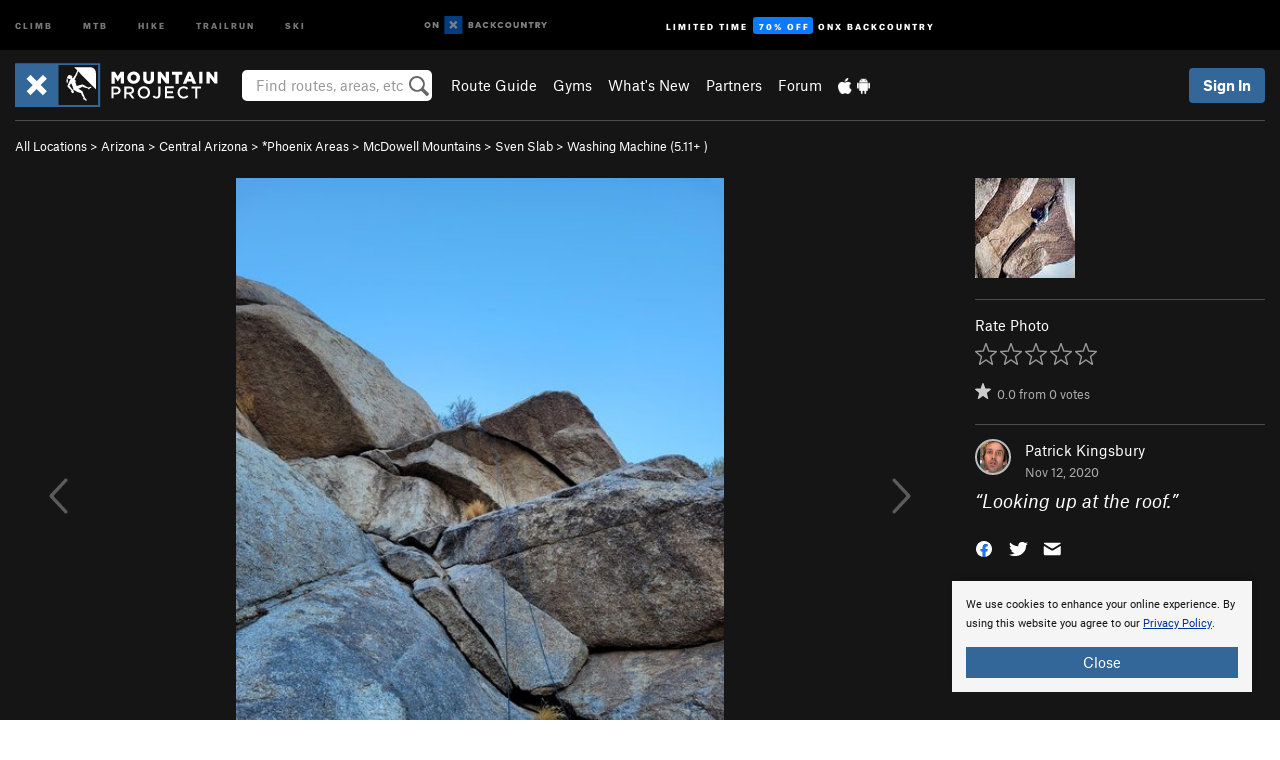

--- FILE ---
content_type: text/html; charset=utf-8
request_url: https://www.google.com/recaptcha/enterprise/anchor?ar=1&k=6LdFNV0jAAAAAJb9kqjVRGnzoAzDwSuJU1LLcyLn&co=aHR0cHM6Ly93d3cubW91bnRhaW5wcm9qZWN0LmNvbTo0NDM.&hl=en&v=PoyoqOPhxBO7pBk68S4YbpHZ&size=invisible&anchor-ms=20000&execute-ms=30000&cb=tc3kzkxpuo9m
body_size: 48685
content:
<!DOCTYPE HTML><html dir="ltr" lang="en"><head><meta http-equiv="Content-Type" content="text/html; charset=UTF-8">
<meta http-equiv="X-UA-Compatible" content="IE=edge">
<title>reCAPTCHA</title>
<style type="text/css">
/* cyrillic-ext */
@font-face {
  font-family: 'Roboto';
  font-style: normal;
  font-weight: 400;
  font-stretch: 100%;
  src: url(//fonts.gstatic.com/s/roboto/v48/KFO7CnqEu92Fr1ME7kSn66aGLdTylUAMa3GUBHMdazTgWw.woff2) format('woff2');
  unicode-range: U+0460-052F, U+1C80-1C8A, U+20B4, U+2DE0-2DFF, U+A640-A69F, U+FE2E-FE2F;
}
/* cyrillic */
@font-face {
  font-family: 'Roboto';
  font-style: normal;
  font-weight: 400;
  font-stretch: 100%;
  src: url(//fonts.gstatic.com/s/roboto/v48/KFO7CnqEu92Fr1ME7kSn66aGLdTylUAMa3iUBHMdazTgWw.woff2) format('woff2');
  unicode-range: U+0301, U+0400-045F, U+0490-0491, U+04B0-04B1, U+2116;
}
/* greek-ext */
@font-face {
  font-family: 'Roboto';
  font-style: normal;
  font-weight: 400;
  font-stretch: 100%;
  src: url(//fonts.gstatic.com/s/roboto/v48/KFO7CnqEu92Fr1ME7kSn66aGLdTylUAMa3CUBHMdazTgWw.woff2) format('woff2');
  unicode-range: U+1F00-1FFF;
}
/* greek */
@font-face {
  font-family: 'Roboto';
  font-style: normal;
  font-weight: 400;
  font-stretch: 100%;
  src: url(//fonts.gstatic.com/s/roboto/v48/KFO7CnqEu92Fr1ME7kSn66aGLdTylUAMa3-UBHMdazTgWw.woff2) format('woff2');
  unicode-range: U+0370-0377, U+037A-037F, U+0384-038A, U+038C, U+038E-03A1, U+03A3-03FF;
}
/* math */
@font-face {
  font-family: 'Roboto';
  font-style: normal;
  font-weight: 400;
  font-stretch: 100%;
  src: url(//fonts.gstatic.com/s/roboto/v48/KFO7CnqEu92Fr1ME7kSn66aGLdTylUAMawCUBHMdazTgWw.woff2) format('woff2');
  unicode-range: U+0302-0303, U+0305, U+0307-0308, U+0310, U+0312, U+0315, U+031A, U+0326-0327, U+032C, U+032F-0330, U+0332-0333, U+0338, U+033A, U+0346, U+034D, U+0391-03A1, U+03A3-03A9, U+03B1-03C9, U+03D1, U+03D5-03D6, U+03F0-03F1, U+03F4-03F5, U+2016-2017, U+2034-2038, U+203C, U+2040, U+2043, U+2047, U+2050, U+2057, U+205F, U+2070-2071, U+2074-208E, U+2090-209C, U+20D0-20DC, U+20E1, U+20E5-20EF, U+2100-2112, U+2114-2115, U+2117-2121, U+2123-214F, U+2190, U+2192, U+2194-21AE, U+21B0-21E5, U+21F1-21F2, U+21F4-2211, U+2213-2214, U+2216-22FF, U+2308-230B, U+2310, U+2319, U+231C-2321, U+2336-237A, U+237C, U+2395, U+239B-23B7, U+23D0, U+23DC-23E1, U+2474-2475, U+25AF, U+25B3, U+25B7, U+25BD, U+25C1, U+25CA, U+25CC, U+25FB, U+266D-266F, U+27C0-27FF, U+2900-2AFF, U+2B0E-2B11, U+2B30-2B4C, U+2BFE, U+3030, U+FF5B, U+FF5D, U+1D400-1D7FF, U+1EE00-1EEFF;
}
/* symbols */
@font-face {
  font-family: 'Roboto';
  font-style: normal;
  font-weight: 400;
  font-stretch: 100%;
  src: url(//fonts.gstatic.com/s/roboto/v48/KFO7CnqEu92Fr1ME7kSn66aGLdTylUAMaxKUBHMdazTgWw.woff2) format('woff2');
  unicode-range: U+0001-000C, U+000E-001F, U+007F-009F, U+20DD-20E0, U+20E2-20E4, U+2150-218F, U+2190, U+2192, U+2194-2199, U+21AF, U+21E6-21F0, U+21F3, U+2218-2219, U+2299, U+22C4-22C6, U+2300-243F, U+2440-244A, U+2460-24FF, U+25A0-27BF, U+2800-28FF, U+2921-2922, U+2981, U+29BF, U+29EB, U+2B00-2BFF, U+4DC0-4DFF, U+FFF9-FFFB, U+10140-1018E, U+10190-1019C, U+101A0, U+101D0-101FD, U+102E0-102FB, U+10E60-10E7E, U+1D2C0-1D2D3, U+1D2E0-1D37F, U+1F000-1F0FF, U+1F100-1F1AD, U+1F1E6-1F1FF, U+1F30D-1F30F, U+1F315, U+1F31C, U+1F31E, U+1F320-1F32C, U+1F336, U+1F378, U+1F37D, U+1F382, U+1F393-1F39F, U+1F3A7-1F3A8, U+1F3AC-1F3AF, U+1F3C2, U+1F3C4-1F3C6, U+1F3CA-1F3CE, U+1F3D4-1F3E0, U+1F3ED, U+1F3F1-1F3F3, U+1F3F5-1F3F7, U+1F408, U+1F415, U+1F41F, U+1F426, U+1F43F, U+1F441-1F442, U+1F444, U+1F446-1F449, U+1F44C-1F44E, U+1F453, U+1F46A, U+1F47D, U+1F4A3, U+1F4B0, U+1F4B3, U+1F4B9, U+1F4BB, U+1F4BF, U+1F4C8-1F4CB, U+1F4D6, U+1F4DA, U+1F4DF, U+1F4E3-1F4E6, U+1F4EA-1F4ED, U+1F4F7, U+1F4F9-1F4FB, U+1F4FD-1F4FE, U+1F503, U+1F507-1F50B, U+1F50D, U+1F512-1F513, U+1F53E-1F54A, U+1F54F-1F5FA, U+1F610, U+1F650-1F67F, U+1F687, U+1F68D, U+1F691, U+1F694, U+1F698, U+1F6AD, U+1F6B2, U+1F6B9-1F6BA, U+1F6BC, U+1F6C6-1F6CF, U+1F6D3-1F6D7, U+1F6E0-1F6EA, U+1F6F0-1F6F3, U+1F6F7-1F6FC, U+1F700-1F7FF, U+1F800-1F80B, U+1F810-1F847, U+1F850-1F859, U+1F860-1F887, U+1F890-1F8AD, U+1F8B0-1F8BB, U+1F8C0-1F8C1, U+1F900-1F90B, U+1F93B, U+1F946, U+1F984, U+1F996, U+1F9E9, U+1FA00-1FA6F, U+1FA70-1FA7C, U+1FA80-1FA89, U+1FA8F-1FAC6, U+1FACE-1FADC, U+1FADF-1FAE9, U+1FAF0-1FAF8, U+1FB00-1FBFF;
}
/* vietnamese */
@font-face {
  font-family: 'Roboto';
  font-style: normal;
  font-weight: 400;
  font-stretch: 100%;
  src: url(//fonts.gstatic.com/s/roboto/v48/KFO7CnqEu92Fr1ME7kSn66aGLdTylUAMa3OUBHMdazTgWw.woff2) format('woff2');
  unicode-range: U+0102-0103, U+0110-0111, U+0128-0129, U+0168-0169, U+01A0-01A1, U+01AF-01B0, U+0300-0301, U+0303-0304, U+0308-0309, U+0323, U+0329, U+1EA0-1EF9, U+20AB;
}
/* latin-ext */
@font-face {
  font-family: 'Roboto';
  font-style: normal;
  font-weight: 400;
  font-stretch: 100%;
  src: url(//fonts.gstatic.com/s/roboto/v48/KFO7CnqEu92Fr1ME7kSn66aGLdTylUAMa3KUBHMdazTgWw.woff2) format('woff2');
  unicode-range: U+0100-02BA, U+02BD-02C5, U+02C7-02CC, U+02CE-02D7, U+02DD-02FF, U+0304, U+0308, U+0329, U+1D00-1DBF, U+1E00-1E9F, U+1EF2-1EFF, U+2020, U+20A0-20AB, U+20AD-20C0, U+2113, U+2C60-2C7F, U+A720-A7FF;
}
/* latin */
@font-face {
  font-family: 'Roboto';
  font-style: normal;
  font-weight: 400;
  font-stretch: 100%;
  src: url(//fonts.gstatic.com/s/roboto/v48/KFO7CnqEu92Fr1ME7kSn66aGLdTylUAMa3yUBHMdazQ.woff2) format('woff2');
  unicode-range: U+0000-00FF, U+0131, U+0152-0153, U+02BB-02BC, U+02C6, U+02DA, U+02DC, U+0304, U+0308, U+0329, U+2000-206F, U+20AC, U+2122, U+2191, U+2193, U+2212, U+2215, U+FEFF, U+FFFD;
}
/* cyrillic-ext */
@font-face {
  font-family: 'Roboto';
  font-style: normal;
  font-weight: 500;
  font-stretch: 100%;
  src: url(//fonts.gstatic.com/s/roboto/v48/KFO7CnqEu92Fr1ME7kSn66aGLdTylUAMa3GUBHMdazTgWw.woff2) format('woff2');
  unicode-range: U+0460-052F, U+1C80-1C8A, U+20B4, U+2DE0-2DFF, U+A640-A69F, U+FE2E-FE2F;
}
/* cyrillic */
@font-face {
  font-family: 'Roboto';
  font-style: normal;
  font-weight: 500;
  font-stretch: 100%;
  src: url(//fonts.gstatic.com/s/roboto/v48/KFO7CnqEu92Fr1ME7kSn66aGLdTylUAMa3iUBHMdazTgWw.woff2) format('woff2');
  unicode-range: U+0301, U+0400-045F, U+0490-0491, U+04B0-04B1, U+2116;
}
/* greek-ext */
@font-face {
  font-family: 'Roboto';
  font-style: normal;
  font-weight: 500;
  font-stretch: 100%;
  src: url(//fonts.gstatic.com/s/roboto/v48/KFO7CnqEu92Fr1ME7kSn66aGLdTylUAMa3CUBHMdazTgWw.woff2) format('woff2');
  unicode-range: U+1F00-1FFF;
}
/* greek */
@font-face {
  font-family: 'Roboto';
  font-style: normal;
  font-weight: 500;
  font-stretch: 100%;
  src: url(//fonts.gstatic.com/s/roboto/v48/KFO7CnqEu92Fr1ME7kSn66aGLdTylUAMa3-UBHMdazTgWw.woff2) format('woff2');
  unicode-range: U+0370-0377, U+037A-037F, U+0384-038A, U+038C, U+038E-03A1, U+03A3-03FF;
}
/* math */
@font-face {
  font-family: 'Roboto';
  font-style: normal;
  font-weight: 500;
  font-stretch: 100%;
  src: url(//fonts.gstatic.com/s/roboto/v48/KFO7CnqEu92Fr1ME7kSn66aGLdTylUAMawCUBHMdazTgWw.woff2) format('woff2');
  unicode-range: U+0302-0303, U+0305, U+0307-0308, U+0310, U+0312, U+0315, U+031A, U+0326-0327, U+032C, U+032F-0330, U+0332-0333, U+0338, U+033A, U+0346, U+034D, U+0391-03A1, U+03A3-03A9, U+03B1-03C9, U+03D1, U+03D5-03D6, U+03F0-03F1, U+03F4-03F5, U+2016-2017, U+2034-2038, U+203C, U+2040, U+2043, U+2047, U+2050, U+2057, U+205F, U+2070-2071, U+2074-208E, U+2090-209C, U+20D0-20DC, U+20E1, U+20E5-20EF, U+2100-2112, U+2114-2115, U+2117-2121, U+2123-214F, U+2190, U+2192, U+2194-21AE, U+21B0-21E5, U+21F1-21F2, U+21F4-2211, U+2213-2214, U+2216-22FF, U+2308-230B, U+2310, U+2319, U+231C-2321, U+2336-237A, U+237C, U+2395, U+239B-23B7, U+23D0, U+23DC-23E1, U+2474-2475, U+25AF, U+25B3, U+25B7, U+25BD, U+25C1, U+25CA, U+25CC, U+25FB, U+266D-266F, U+27C0-27FF, U+2900-2AFF, U+2B0E-2B11, U+2B30-2B4C, U+2BFE, U+3030, U+FF5B, U+FF5D, U+1D400-1D7FF, U+1EE00-1EEFF;
}
/* symbols */
@font-face {
  font-family: 'Roboto';
  font-style: normal;
  font-weight: 500;
  font-stretch: 100%;
  src: url(//fonts.gstatic.com/s/roboto/v48/KFO7CnqEu92Fr1ME7kSn66aGLdTylUAMaxKUBHMdazTgWw.woff2) format('woff2');
  unicode-range: U+0001-000C, U+000E-001F, U+007F-009F, U+20DD-20E0, U+20E2-20E4, U+2150-218F, U+2190, U+2192, U+2194-2199, U+21AF, U+21E6-21F0, U+21F3, U+2218-2219, U+2299, U+22C4-22C6, U+2300-243F, U+2440-244A, U+2460-24FF, U+25A0-27BF, U+2800-28FF, U+2921-2922, U+2981, U+29BF, U+29EB, U+2B00-2BFF, U+4DC0-4DFF, U+FFF9-FFFB, U+10140-1018E, U+10190-1019C, U+101A0, U+101D0-101FD, U+102E0-102FB, U+10E60-10E7E, U+1D2C0-1D2D3, U+1D2E0-1D37F, U+1F000-1F0FF, U+1F100-1F1AD, U+1F1E6-1F1FF, U+1F30D-1F30F, U+1F315, U+1F31C, U+1F31E, U+1F320-1F32C, U+1F336, U+1F378, U+1F37D, U+1F382, U+1F393-1F39F, U+1F3A7-1F3A8, U+1F3AC-1F3AF, U+1F3C2, U+1F3C4-1F3C6, U+1F3CA-1F3CE, U+1F3D4-1F3E0, U+1F3ED, U+1F3F1-1F3F3, U+1F3F5-1F3F7, U+1F408, U+1F415, U+1F41F, U+1F426, U+1F43F, U+1F441-1F442, U+1F444, U+1F446-1F449, U+1F44C-1F44E, U+1F453, U+1F46A, U+1F47D, U+1F4A3, U+1F4B0, U+1F4B3, U+1F4B9, U+1F4BB, U+1F4BF, U+1F4C8-1F4CB, U+1F4D6, U+1F4DA, U+1F4DF, U+1F4E3-1F4E6, U+1F4EA-1F4ED, U+1F4F7, U+1F4F9-1F4FB, U+1F4FD-1F4FE, U+1F503, U+1F507-1F50B, U+1F50D, U+1F512-1F513, U+1F53E-1F54A, U+1F54F-1F5FA, U+1F610, U+1F650-1F67F, U+1F687, U+1F68D, U+1F691, U+1F694, U+1F698, U+1F6AD, U+1F6B2, U+1F6B9-1F6BA, U+1F6BC, U+1F6C6-1F6CF, U+1F6D3-1F6D7, U+1F6E0-1F6EA, U+1F6F0-1F6F3, U+1F6F7-1F6FC, U+1F700-1F7FF, U+1F800-1F80B, U+1F810-1F847, U+1F850-1F859, U+1F860-1F887, U+1F890-1F8AD, U+1F8B0-1F8BB, U+1F8C0-1F8C1, U+1F900-1F90B, U+1F93B, U+1F946, U+1F984, U+1F996, U+1F9E9, U+1FA00-1FA6F, U+1FA70-1FA7C, U+1FA80-1FA89, U+1FA8F-1FAC6, U+1FACE-1FADC, U+1FADF-1FAE9, U+1FAF0-1FAF8, U+1FB00-1FBFF;
}
/* vietnamese */
@font-face {
  font-family: 'Roboto';
  font-style: normal;
  font-weight: 500;
  font-stretch: 100%;
  src: url(//fonts.gstatic.com/s/roboto/v48/KFO7CnqEu92Fr1ME7kSn66aGLdTylUAMa3OUBHMdazTgWw.woff2) format('woff2');
  unicode-range: U+0102-0103, U+0110-0111, U+0128-0129, U+0168-0169, U+01A0-01A1, U+01AF-01B0, U+0300-0301, U+0303-0304, U+0308-0309, U+0323, U+0329, U+1EA0-1EF9, U+20AB;
}
/* latin-ext */
@font-face {
  font-family: 'Roboto';
  font-style: normal;
  font-weight: 500;
  font-stretch: 100%;
  src: url(//fonts.gstatic.com/s/roboto/v48/KFO7CnqEu92Fr1ME7kSn66aGLdTylUAMa3KUBHMdazTgWw.woff2) format('woff2');
  unicode-range: U+0100-02BA, U+02BD-02C5, U+02C7-02CC, U+02CE-02D7, U+02DD-02FF, U+0304, U+0308, U+0329, U+1D00-1DBF, U+1E00-1E9F, U+1EF2-1EFF, U+2020, U+20A0-20AB, U+20AD-20C0, U+2113, U+2C60-2C7F, U+A720-A7FF;
}
/* latin */
@font-face {
  font-family: 'Roboto';
  font-style: normal;
  font-weight: 500;
  font-stretch: 100%;
  src: url(//fonts.gstatic.com/s/roboto/v48/KFO7CnqEu92Fr1ME7kSn66aGLdTylUAMa3yUBHMdazQ.woff2) format('woff2');
  unicode-range: U+0000-00FF, U+0131, U+0152-0153, U+02BB-02BC, U+02C6, U+02DA, U+02DC, U+0304, U+0308, U+0329, U+2000-206F, U+20AC, U+2122, U+2191, U+2193, U+2212, U+2215, U+FEFF, U+FFFD;
}
/* cyrillic-ext */
@font-face {
  font-family: 'Roboto';
  font-style: normal;
  font-weight: 900;
  font-stretch: 100%;
  src: url(//fonts.gstatic.com/s/roboto/v48/KFO7CnqEu92Fr1ME7kSn66aGLdTylUAMa3GUBHMdazTgWw.woff2) format('woff2');
  unicode-range: U+0460-052F, U+1C80-1C8A, U+20B4, U+2DE0-2DFF, U+A640-A69F, U+FE2E-FE2F;
}
/* cyrillic */
@font-face {
  font-family: 'Roboto';
  font-style: normal;
  font-weight: 900;
  font-stretch: 100%;
  src: url(//fonts.gstatic.com/s/roboto/v48/KFO7CnqEu92Fr1ME7kSn66aGLdTylUAMa3iUBHMdazTgWw.woff2) format('woff2');
  unicode-range: U+0301, U+0400-045F, U+0490-0491, U+04B0-04B1, U+2116;
}
/* greek-ext */
@font-face {
  font-family: 'Roboto';
  font-style: normal;
  font-weight: 900;
  font-stretch: 100%;
  src: url(//fonts.gstatic.com/s/roboto/v48/KFO7CnqEu92Fr1ME7kSn66aGLdTylUAMa3CUBHMdazTgWw.woff2) format('woff2');
  unicode-range: U+1F00-1FFF;
}
/* greek */
@font-face {
  font-family: 'Roboto';
  font-style: normal;
  font-weight: 900;
  font-stretch: 100%;
  src: url(//fonts.gstatic.com/s/roboto/v48/KFO7CnqEu92Fr1ME7kSn66aGLdTylUAMa3-UBHMdazTgWw.woff2) format('woff2');
  unicode-range: U+0370-0377, U+037A-037F, U+0384-038A, U+038C, U+038E-03A1, U+03A3-03FF;
}
/* math */
@font-face {
  font-family: 'Roboto';
  font-style: normal;
  font-weight: 900;
  font-stretch: 100%;
  src: url(//fonts.gstatic.com/s/roboto/v48/KFO7CnqEu92Fr1ME7kSn66aGLdTylUAMawCUBHMdazTgWw.woff2) format('woff2');
  unicode-range: U+0302-0303, U+0305, U+0307-0308, U+0310, U+0312, U+0315, U+031A, U+0326-0327, U+032C, U+032F-0330, U+0332-0333, U+0338, U+033A, U+0346, U+034D, U+0391-03A1, U+03A3-03A9, U+03B1-03C9, U+03D1, U+03D5-03D6, U+03F0-03F1, U+03F4-03F5, U+2016-2017, U+2034-2038, U+203C, U+2040, U+2043, U+2047, U+2050, U+2057, U+205F, U+2070-2071, U+2074-208E, U+2090-209C, U+20D0-20DC, U+20E1, U+20E5-20EF, U+2100-2112, U+2114-2115, U+2117-2121, U+2123-214F, U+2190, U+2192, U+2194-21AE, U+21B0-21E5, U+21F1-21F2, U+21F4-2211, U+2213-2214, U+2216-22FF, U+2308-230B, U+2310, U+2319, U+231C-2321, U+2336-237A, U+237C, U+2395, U+239B-23B7, U+23D0, U+23DC-23E1, U+2474-2475, U+25AF, U+25B3, U+25B7, U+25BD, U+25C1, U+25CA, U+25CC, U+25FB, U+266D-266F, U+27C0-27FF, U+2900-2AFF, U+2B0E-2B11, U+2B30-2B4C, U+2BFE, U+3030, U+FF5B, U+FF5D, U+1D400-1D7FF, U+1EE00-1EEFF;
}
/* symbols */
@font-face {
  font-family: 'Roboto';
  font-style: normal;
  font-weight: 900;
  font-stretch: 100%;
  src: url(//fonts.gstatic.com/s/roboto/v48/KFO7CnqEu92Fr1ME7kSn66aGLdTylUAMaxKUBHMdazTgWw.woff2) format('woff2');
  unicode-range: U+0001-000C, U+000E-001F, U+007F-009F, U+20DD-20E0, U+20E2-20E4, U+2150-218F, U+2190, U+2192, U+2194-2199, U+21AF, U+21E6-21F0, U+21F3, U+2218-2219, U+2299, U+22C4-22C6, U+2300-243F, U+2440-244A, U+2460-24FF, U+25A0-27BF, U+2800-28FF, U+2921-2922, U+2981, U+29BF, U+29EB, U+2B00-2BFF, U+4DC0-4DFF, U+FFF9-FFFB, U+10140-1018E, U+10190-1019C, U+101A0, U+101D0-101FD, U+102E0-102FB, U+10E60-10E7E, U+1D2C0-1D2D3, U+1D2E0-1D37F, U+1F000-1F0FF, U+1F100-1F1AD, U+1F1E6-1F1FF, U+1F30D-1F30F, U+1F315, U+1F31C, U+1F31E, U+1F320-1F32C, U+1F336, U+1F378, U+1F37D, U+1F382, U+1F393-1F39F, U+1F3A7-1F3A8, U+1F3AC-1F3AF, U+1F3C2, U+1F3C4-1F3C6, U+1F3CA-1F3CE, U+1F3D4-1F3E0, U+1F3ED, U+1F3F1-1F3F3, U+1F3F5-1F3F7, U+1F408, U+1F415, U+1F41F, U+1F426, U+1F43F, U+1F441-1F442, U+1F444, U+1F446-1F449, U+1F44C-1F44E, U+1F453, U+1F46A, U+1F47D, U+1F4A3, U+1F4B0, U+1F4B3, U+1F4B9, U+1F4BB, U+1F4BF, U+1F4C8-1F4CB, U+1F4D6, U+1F4DA, U+1F4DF, U+1F4E3-1F4E6, U+1F4EA-1F4ED, U+1F4F7, U+1F4F9-1F4FB, U+1F4FD-1F4FE, U+1F503, U+1F507-1F50B, U+1F50D, U+1F512-1F513, U+1F53E-1F54A, U+1F54F-1F5FA, U+1F610, U+1F650-1F67F, U+1F687, U+1F68D, U+1F691, U+1F694, U+1F698, U+1F6AD, U+1F6B2, U+1F6B9-1F6BA, U+1F6BC, U+1F6C6-1F6CF, U+1F6D3-1F6D7, U+1F6E0-1F6EA, U+1F6F0-1F6F3, U+1F6F7-1F6FC, U+1F700-1F7FF, U+1F800-1F80B, U+1F810-1F847, U+1F850-1F859, U+1F860-1F887, U+1F890-1F8AD, U+1F8B0-1F8BB, U+1F8C0-1F8C1, U+1F900-1F90B, U+1F93B, U+1F946, U+1F984, U+1F996, U+1F9E9, U+1FA00-1FA6F, U+1FA70-1FA7C, U+1FA80-1FA89, U+1FA8F-1FAC6, U+1FACE-1FADC, U+1FADF-1FAE9, U+1FAF0-1FAF8, U+1FB00-1FBFF;
}
/* vietnamese */
@font-face {
  font-family: 'Roboto';
  font-style: normal;
  font-weight: 900;
  font-stretch: 100%;
  src: url(//fonts.gstatic.com/s/roboto/v48/KFO7CnqEu92Fr1ME7kSn66aGLdTylUAMa3OUBHMdazTgWw.woff2) format('woff2');
  unicode-range: U+0102-0103, U+0110-0111, U+0128-0129, U+0168-0169, U+01A0-01A1, U+01AF-01B0, U+0300-0301, U+0303-0304, U+0308-0309, U+0323, U+0329, U+1EA0-1EF9, U+20AB;
}
/* latin-ext */
@font-face {
  font-family: 'Roboto';
  font-style: normal;
  font-weight: 900;
  font-stretch: 100%;
  src: url(//fonts.gstatic.com/s/roboto/v48/KFO7CnqEu92Fr1ME7kSn66aGLdTylUAMa3KUBHMdazTgWw.woff2) format('woff2');
  unicode-range: U+0100-02BA, U+02BD-02C5, U+02C7-02CC, U+02CE-02D7, U+02DD-02FF, U+0304, U+0308, U+0329, U+1D00-1DBF, U+1E00-1E9F, U+1EF2-1EFF, U+2020, U+20A0-20AB, U+20AD-20C0, U+2113, U+2C60-2C7F, U+A720-A7FF;
}
/* latin */
@font-face {
  font-family: 'Roboto';
  font-style: normal;
  font-weight: 900;
  font-stretch: 100%;
  src: url(//fonts.gstatic.com/s/roboto/v48/KFO7CnqEu92Fr1ME7kSn66aGLdTylUAMa3yUBHMdazQ.woff2) format('woff2');
  unicode-range: U+0000-00FF, U+0131, U+0152-0153, U+02BB-02BC, U+02C6, U+02DA, U+02DC, U+0304, U+0308, U+0329, U+2000-206F, U+20AC, U+2122, U+2191, U+2193, U+2212, U+2215, U+FEFF, U+FFFD;
}

</style>
<link rel="stylesheet" type="text/css" href="https://www.gstatic.com/recaptcha/releases/PoyoqOPhxBO7pBk68S4YbpHZ/styles__ltr.css">
<script nonce="lfyYJB3d98iF86Iz9dLwZA" type="text/javascript">window['__recaptcha_api'] = 'https://www.google.com/recaptcha/enterprise/';</script>
<script type="text/javascript" src="https://www.gstatic.com/recaptcha/releases/PoyoqOPhxBO7pBk68S4YbpHZ/recaptcha__en.js" nonce="lfyYJB3d98iF86Iz9dLwZA">
      
    </script></head>
<body><div id="rc-anchor-alert" class="rc-anchor-alert"></div>
<input type="hidden" id="recaptcha-token" value="[base64]">
<script type="text/javascript" nonce="lfyYJB3d98iF86Iz9dLwZA">
      recaptcha.anchor.Main.init("[\x22ainput\x22,[\x22bgdata\x22,\x22\x22,\[base64]/[base64]/[base64]/[base64]/[base64]/[base64]/[base64]/[base64]/[base64]/[base64]\\u003d\x22,\[base64]\\u003d\\u003d\x22,\x22w5/Dv8KRV1nCosKqw7XDszLChXrDizLCjTcOwq3Cq8Kaw7rDlzcaAm1PwpxPdsKTwrYzwqPDpz7DhjfDvV5iVDrCtsKTw6DDocOhZQTDhHLCpEHDuSDCm8KIXsKsAMOzwpZCKcKSw5BwTsKZwrY/WMOpw5JgXXRlfGjCnMOhHSLCoDnDp0zDsh3DsHR/[base64]/Dp3/DnMO4J8KnYsOWw6QvGsOpMsK6w5oGwqzCqMKmw7nDjBzDt8OoXcKqfD9DTQHDscO1DsOUw63DrMKKwpZ4w4vDqQ40IkzChSYWb0QAM30Bw74yE8OlwplTJBzCgC7DhcOdwp1ZwqxyNsKqNVHDozUsbsK+QTdGw5rCjcO0d8KaZntEw7tBIm/[base64]/CrsKew7DDsR4oTncTw65jwqzDmMKQwrEVGMOjwqTDng9JwpDCi1XDiAHDjcKrw7c/wqgpWkBowqZSMMKPwpIKYWXCoBjCjHR2w7ZBwpdrKXDDpxDDr8KpwoBoHcOgwq/[base64]/WwzCgcOmwrHDg8OSXMKpSsKOJ2gYw5NMw7QjNsOJw67DoU3CuiNxCMK8GMK4woDDr8Kmwq/Cp8OiwqbCs8KkVcOgFA4HAsKSCUHDqMOmw7kUV21NB1nDg8KAw5TDqwV1w4B1w4A0TDHCo8OLw7bCosK/wq9bBsKfwozCnEvDt8KiBgY7wqzDkFovIcOfw4M/w4YYdsKrax16RUx0wodgwrzClDA9w6bCocKpJlnDqsKLw7fDm8OawqbCkcK7wrtcw4Zvw7rDqWJnwpfDrnomw5fDisKOwqRTw7fCnzwwwrLDhFnCosKhwqYww6Urc8OOBQNOwrjDnRXDuyTDr3TDl2jCicK5Nld0wqEvw4LChAbCosKnw4kHwrl1DMOKwr/[base64]/VcOmwpDCjMKGw4PDjcOZw6rDvzLDsTvDn8Kkw6jChsKNw6/DgnXCgMKRSMKZYH/CisO8wqnCrcKaw7nCp8O7w646YcKzw64kfAgswooOwqMFVMKVworDsR3DmsKBw5fDlcO+SkNuwqs+wrrClMKDwqAyU8KUH1zCv8OlwoHCucOJwoPCiDjCgj/Cu8OGw67DscOOwpkdw7F4OcOdwrtXwpFOZ8OGwqUNTsOOwph0RMKFw7Z4w65OwpLClF/DqUnCpXPCjMK8B8OFw5ELwpfDr8OfUcOxWj8OAMKaXBFsSsOkPsKzacOzMMKDw4PDqW/Du8OVw7HCrhfDiyt0dTvCpQsaw5t7w4ABwq/CtwTDkzfDtsK/AcOKwoFqwpjDnMKQw7HDg0hoQMK/G8Khw5jChcOTDDdTDVrCpXEIwr7Dmml+w6/Cj3LCkm9Aw7U/A2rChcOUwrEKw4XDgmJLPsK5LMKnEMKccStmPcKAWMO/w6drcy3DiUvCtcKLaWJvAS1ww581B8KWw5Bzw6DCpE1/w4DDvwHDiMOQw4PDiRPDsjjDqSFTwrHDgRYqfcO6LXjCiBTDjMKow7MTLh93w6AQI8OiUsKdK3UjDTXCplvClcKCK8OCIMO7S1vCscKaW8KMVBHCnSPCjcK0AsO2woLDghImaz8ewrLDn8KAw4jDgMO1w7TCtMKQWghFw4/Dn3jDoMOPwroDWlTCm8Oldmd7wrzDtMKRw5YEw5TCigsHw7ggwoo3S3PDhCICw5rDp8OdIsKMw7VoDCZ/[base64]/Cmj98AMK+woYKw7EnwrfDv8Klw6VCLsKiXMKSw5jDjDjCvkfDvUJSfQkzH37CusKTDcO8AEJgaVfDlgd5DXIDw4ZkZHXDqXcjDijDtQ1lwqktwrdiO8KVUsOQw5TCvsOEYcKUw4UFOBAYT8KfwrHDncO8woZkwpAEw53DlsKyWcOKwrUCbcKEwq8cw7/CjsOfw5ZcLsKxB8OeQcOCw7Jcw7Zow7Yfw4TDkytRw4vCnMKNw5d9E8KUCA/Co8KcTQPCp1nCl8ONwpvDrW8BwrjCg8KfasOXfMO8wqJwQ1tbw4zDn8O/wpgONnnCk8Kew47DhlgZwqPDmsO9eA/DtMORJGnDqsOLb2HCk1wewrbCgn7Dh2lmw7tOTsKeA31XwprDlcKPw6/DusK+w7vDrXoTbcOfw4jCmcK3aHlcw5/CtT0SwpbChVNsw6jCgcO/AmrCnnbCoMK0fF5Lw7PDrsO1w5Izwr/CpMO4wpxRw5/ClsKiD11vbwFzO8Kkw7DDolQ8w6BRR1XDtcO6OsOzDMO/XSxBwqLDvRB1wpnCiW7DjcOrw7g3eMK8w7h4ZcOnbMKQw5gBw7bDgsKSXBTChsKZw6jDpsOdwrjCt8KPXz8DwqApVzHDnsK9wr7CusOLw6DCmMKywqfCvzHDmWQWw6/DisKADlEHTybDjydcwpbCgsKKwoLDtHPCpsKyw49ywpDCi8Ksw5sXJcOvwq7CnhTDnRjDiHp6UDDCizM7fQJ5wrkvWcOvXD0hVArDmsOvw6Zqw7l4w5HDpSDDqmPDrsKjw77Dt8OqwoUtJMKvUsOVDhFgFsKzw4/CjRVwNFrDncKMYk/CisKiw7Jzw5TCtEjCi3LDpQ3DiAjDh8KBUMK8f8KXTcO7BMK/S04+w4Arwqx9XsKqDcOKAy9+wprDtsKvw6TDj0g3w68CwpLCvcKcwoJ1QMOSw5nDpxDCqRnCg8KQwrRrEcKQwoQVwqvDvMKCw4LDuQLCnmZaLcOCwromC8KKK8OyTilXG0Imw5/CtsO3X00ebcONwp4Iw4oGw4cvAhAVGW4SAcOTccKWwpbCj8KYw5XCg3TCp8O8G8KhIcKGH8Ktw6/DpsKSw77CpxHClyYVIF9yCErDlMOaWcOmLMKUL8Ktwo06AzhcWjTCuCzCsU4Nw57ChXhGacOSwp3DgcOww4Eyw5dpw5nDn8K7wr7Ci8OFLsKTw5/DlsOKwpstUxzCkMKDw5jCp8OXCmfDsMOdwp3DlcKzABbCpzZ+wq9NEsKOwqLDuQx4w70/csK5aCt7HipuwprCih8IBcOiQMKlClYne1xDFMO8w47CjcOiU8KUPHFjOyPDvxIKVm7CtcK/wpbDuk7DrlvCqcOnwrrDunvDpxTCgMOeDcKRP8KHwqbCjMOlPcKjWcOWw5jCgwHCqmvCtWU+w67CucOOM1dQwqDDlkNqwrpgwrZ3w6NEUncXw7RXw4tTUXl4SWnCmWzDs8OCbAlWwqUeHjTCvHAgXcKlBsOzw4nCpyrDosKEwqLCnsOkXcOAQjfCshdmw6/DqF/Do8Oyw608wqfDkcKzNCjDmzQSw5HDtyRNI07DksOFw5onwofDvglgMcKaw6dxw6zDvcKKw57Dn2clw6LCq8KFwoJ7woxdDMO9w6rCqsKlNMOqFMKtw73CnsK7w7Bqw53CncKbwo1wUMKeXMOVMMOsw5/CmEbCv8OVISLDiHHDrlMXwqHCpMKrFcOiwrYzwpoHO1gVw40AL8KDw5IxCnIlwr12wrrDgWTCgMKWGEwUw4TCtRppIsKqwo/DmsOUwpzCmG7DqcObbDVZw7PDuXdiMcOWw58dwrjCocO+wr4/w6dIw4DDskZgMSzCm8OtXSpkw6LDucKAKTJvwpPCk2nCjBgxMxfCk18yIyTCm3TClTFDHGjDjsOtw7LCgjTCi2oJDcOZw5wiEMO7wok2woPCqMOeNlJewqPCrR/[base64]/CrMK7eUAJw6LCt1JAH8OzUQvDpkPDsXUHOMOoIwrDvMOSw5zCsnkWw4nDqxZ3IcOhGVxncFPCosKKwp5sYT7DtMOTwq/ClcKJw5Mnwq7Dr8Ozw6TDknfDrMK0w7zDrSvChMKpw4XCrcOEWGnDv8KqG8Oqwr4zWsKaBMOANMKoAloHwpkgUsOJPEXDrUXDg3XCpMOCRCnDn0fDr8OAwp3DpULCjMOow7M+H3ABwoZdw59IwobCpcOCT8KTMMK3GT/Cj8KVXcOeSDNMwrLDsMKgw7rDncKZw47CmsKOw4dvw57DscOLS8OOO8Oxw4kRwpQ2wol7L2rDo8OvM8OSw5FSw4k3woMbAStHw4xuw7N/BcO9D1xOwprDnsOdw5bDn8KXQwzCvSvDhwfDv0XCp8KtFsOvL0vDt8OdHsKnw5IkEj7Dr3fDij3CoSAzwqDCsDc0w7HCi8KlwqhQwqhxP3/DgsK/wrMZN1EsccKGwrXDssKnCMOORMOvwo0/OMO0w5bDtsKvCit3w4/[base64]/DlsO4BCFXTUE7w4bCpQdvN1sLAmzDl1rConIqPndXwrXDiX3CozRLa19XTwEVR8K1w7MCIj7Cj8KWw7IhwqYgB8KcB8KwSS9RDMK7wplcwohOwoPCuMOdW8KXM33Dn8KrGsKDwqDDqRAMw4PDvW7DvzPCo8OAw4vDqcOBwq8Iw6wVJQkEwoMDKwt7wpvDp8ORdsK7w4/Cv8KMw6NZNMKqOmpcwqUfesKXw5olw4tCe8K5w6lfw4MEworCocOkWwPDhwXCiMOVw6HCoXRnHsO/wqvDsi4eSHbDm3NNw6AgEcOUw6dRWnLDg8K/[base64]/w7XDmQTDiWLDqCxfwoXDj8KfwqEEfz7DlyjCjsO4woYjw5vDt8K8wp7CuXnDvMOvwrDDv8Kywq8WEEPCiV/DpF0eOm/Cv1pgwo9hw67CiEfDil3CmcKOwqbCmQ4SwqrCvsKrwokXfsOWwqhmPWTCg1k8Y8KTw6wtw5HCj8O5woLDhsKzPSTDq8KZwqLCtDfDlsK5JMKnw5vCjMKmwrfCqh4GGcKnM1cww4QDwrt2wp0vw4d5w4XDhmYkUsOkwrBQw55ab0clwpDDrBXDkMO8w63Cm2HCisOWw4/Dj8KLVS1oYVJNMlcJO8OZw5PChcKWw7JkNWwOHcKuwoclcEvDp1hFbmTDoCQDLRIww5nDvsKtEBBLw4Z0w71fwqvDkX3Dh8O9EGbDq8O1w6RHwqo6wqdzw6XCpFFDNsKBOsKZwoMGwogwP8OtEhkyBCbCnHHCu8KLwqLDoVwGw5bDqSTDpMKGJhbCkMOmCMOgw4g/IX7Cv3QteUvDlMKvT8OQwqYNwo1VaQcqw4vCocKzXMKEwph4wr3Ct8KgdMK+CzkCwrB/ZcKFwrfDmjLCpMK+MsOQFSvCpHI0N8KXwr8AwqHDtMOiBXRGDVZYwrR0wp4vCsKVw6c5wo/[base64]/w6HCoCLCgj9RacKzFsKlwr41Sls5JA8Sf8KiwrHCjyHCj8KOwpDCvyAaej4wQkl+w7sJw5vDunlowpHDtBbCtBfDmsOJG8O8LcKgwqZLQRnDmsKjD37DnsOSwr/DgwnDiXEdwq/CvgsxwoHCpjjDn8OKw6powo/DlsO6w5hgw4AFwqVlwrRqE8KZV8O9YWPDl8KAH2BSV8Ktw4ANw73Dq2jDrQdQw4LDvMO/wppsXsKvA3TCrsODbMKYBiXChF/CpcOIURYwHBrDl8KEdlPCnMKHwpfDlDfDpwPDpsK2wp5VBz0hI8ODe3JZw4Ilw71OS8KSw6ZgW3nDgsOGw4rDtsKAf8OQwqZKeDjCiUzDmcKATMO2w5rDu8KHwqbCnsOGwp3Cs3JHwr8uXl3CtTVRUm/[base64]/w6o8HMKxQWvCscK2aMKuQCfChWzDgBs/RDwREsKfMsOmw7I2w7hxIcOpwqPDjTUhO2/[base64]/Cr8KnNyMswqpGwrHDrRo8B8KRwoLCijktwr5qw6U1TcOAwoXDrX0mSQ9jN8KAZ8OEwoQ4OsOQSXfDqsKgO8OKN8OnwokOQMOIY8K1w6JnUB7ChQnDgxxew6dJdW3CsMKVV8Kbwo43bsKSdsK/OFLDs8OuF8K6w7HCg8O+I1lZwqgJwozDu29WwpzDoxtZwp3CrsOnXiBzfh9ZbMKtCVjChAdhXxF1HxfDkynCvcOuEWl7w49LAcOpDcOORsKtwqY3wqbDuHUCOyLCmD5fFx1xw7hxaTXDj8OtDELDr08SwqRsHQhVwpfDmMOpw4DCiMOGw75ow5XCtT9Dwp/Ds8Ojw67ClMO9XA9GOsOCbAnCpMK5SMOBCy/Cvw4+w77Cv8OTw5vDlsKKw5QrZ8OBIxzDicORw6IDw4fDnD/DlMOhaMOtIcOJXcKvU2tuw5REL8KWLyvDusOsfBrCkmrDg3QbWMOYw7ouwrhLw4V0w7Fmwq9Kw7BCInADwoJYw5RXGGvDrsKnVMKqKcKGPcK7bsO0S13DkgQUw6lIcCnCnsK5JmJVT8KtXxLCs8OVasO/w6/DocK8ZSjDhcK7Xk/CsMKiw7LCqMK3wqg4ScOEwrI6FhnCm27CjVnCp8OzbsKZDcOnJmF3wqXDlA1Qw4nCjgJSRMOkw70pCFoEwojClsOOGMKwbTczaVPDqMKFw5d9w6LDm3XCgXbDgQHDtUx+wqLDssObw7spPcOGw7rCg8Oew4UIW8K8wqXCncKlQMOgTsOPw55/NQtHwq/[base64]/aW5xbMOmw79kw5Iywqkwd8KqwpwJwrNLKMOGIMOnw6c7wr/CrWzCl8K+w7vDkcOGITwEccOTSTnCuMK0wrgwwrLCisOyHcKTwqvCnMO2wo0vb8K0w445Zz3DkDkcZcKYw6TDucO3w79zXVjDugXDicOYTFDDggBRRMKLEVbDu8Ocd8OyBMO7wqRuA8O3w7nCiMKPwofCqAZaNS/[base64]/CmhfCo8OwwpodwooTVmxFQ8K0w5ZxAEYKwqnCqCg+w6HDg8OQVzhywr8Kw5zDuMOYK8O9w5DDkiUpw6jDgsOBIFjCoMKUw5TCnhoAGVZYwppVLcKREA/CnjzCqsKOKsKfJcOAwpjDjCnCncODb8Knwr7DnsKHfMKYwr5Fw4/DpQ1yScK0wo9lPg3Cnk/[base64]/DvhZUwohDw5UTBAfCq8Krw5hCAMKUwp7CkAxMNcObwrHDhHXCpXMzwpEtwoIUAMKjV2IVwq/Dk8OSH1ZDw7dMw7rDgGhnwqnCulU9UhHDqCk0dsOqw4LCnn04LcOUcxN5GMObIx4Xw5zClcKcDzvDgcOBwoTDvg0uwqDCucOww6A7wqrDu8ORFcKLDAVSwpPCrQXDlnlpwrTClUg/wo/DscKeL00hN8OrewpIb37CvsKgZMKnwrjDgcOjK0A8wo9GG8KPU8ONVsOPCcK9KsOHwrvDhsOjDGXCvE8hw5/Cv8KFb8KJwp59w4LDucOyATxuf8OCw5XCqMOWFQooS8OWwq99wrLDmWnCg8OowoMFTsKFSsO6BMKDwpTCl8O/QENAw4s+w4Aewp3Dn1zCsMOYTcOzw4nCiCwNw7c+wrBhwpUBwo/DtFLDsm/CuEZIw4XCr8Ouw5rDkX7CocKmw7DDhXfDjgXCvTrCkcONTRjCnUHDqMKywoDDhMKbPsKzZsO/DsOaQMO5w4rChMO0wozClF04DzkAbmVCacKmWMOtw6/DtsKvwopYwp3DjmwsGMKTRTRCf8OESE5bw7cqwokLL8KVdsObLsKFacONM8O9w7MRYizCrsOuw6IdRcK7w4k2w4rCuVzCksOtw6DCq8Kww57DucOnw5sswrRVaMOVw4dMaU/DhsOAIMOXwqAIwr3Cj0DCj8Kxw7jDvyLCrsK7Qxchw57DvR8QVCBSYzFRczFCwojDglh+BMOiXsK4ERUxXsKww63Dr3JMR0zCjDZEWX0CCH3DgGPDlxHCkBfCusK/WsOvT8KvI8KmPcOtVFQRMxMkU8KQL1YNw53CqsOtY8KlwqRGw7Ujw5fDu8OrwoEvwpHDhWLCgMOSJsK5woV5Y1EABTPDpWkcO03DnAbChzoawoE4wpzCtgAOEcKqT8O1d8KAw6nDsE50KU3CoMOBwrsSwqM+wqrCjcKSw4VBVFcKP8K/[base64]/YcKBVBHCv8KrwoLDoMOYJsOpZSbDqMKow5nChWbDmsK6w4Eiw7RRw5zCmcKJw4dObzdRfMKpw6gJw5fClCUjwqYITcOYw49bwodwSsKXT8KOwo3Co8OESMK1w7M/w7DDjcO+NwcVbMKsBA3DjMOrwpdqwp1pw4wTwpjDmMOVQ8KXw4DClcK5wpwVTV7CksKFw5TCssOPPyZIwrPDjcO7MQLCpMOZwqzCvsO/w7XChsKtw4gWw6/Co8K0S8OSccOkNgXDumnCqMKAHSTCv8OEw5DDpcKtBVw4OnoOwqhRwpFjw7dkwrV9MVTCqk7DkjbCkHgrTsOUEC4Awo4pw4DDsjPCscOwwr1nScK/[base64]/w7/Dq2PCoRDCokvCvEfDjcKWLFfDsxV1HHLCg8Ktwo7Dt8Kiw6XCvMOrwpvCmjtnfARhwo/DqjFMEXoQGHsyesO0wrXChScmwp7DrRRZwrF3S8K/HsOYw7vCq8OWBR/CpcKBUnlBwrvCisKUcStGw4ohKsOJwqvDn8OCwpUSw51Qw6/CmcK3GsOKA0w5LMKuwpgswrPCq8KEd8OHwqXDmGDDq8KoZsKMEsKjw59bwobDriZHwpHDoMOmw7fCkWzCgsK8NcKHCFQXNQkOUSVPw7Mtc8KhKMOFw7TChsOkwrDDvA/CssOtLmrCnE3Dp8OjwpB2EzsxwotBw7NPw7jChMORw5vDhcKXesOIEVsrw7IAwotKwpAMwq/DpMOVbhnDqMKOYzvCjDbDqB3DjMOewrnDoMOkUMK2T8KGw4UsKsOJB8KYw4ELXX3Di0rDusO+w7XDpn0aJcKLw6cdQ1U4bRpyw5rCm1bDtWILPUbDiAHDnMKUw6bDhcOTw5PCsGE2wqTDil3CssO9w57DoUsdw7ZHKsOrw4bClRsxwp/Dt8Obw5FywoXDu2XDt1LDlELClMOewofDpyXDi8K6fMOTRRbDvcOVXsKrOGpRZsKUVMOnw7PCh8KcW8KDwoXDj8KIQ8O8w497wojDu8KPw6pqPW7CiMOcw5saG8OJX1DDn8OBID7DswMXf8ObIkTDik0zIcOFSsK7dcKdAmUWUE9Fw6/DlAEJwosDPcOCw5DCtMOow51sw5lLwqHCgcOoCsOAw75rTlPCpcOZesOQwqMTw5U/wpbDrMOxw5oWwpTDocK9w5puw4vDhcK2wpPCisKOwq9TNn7Dm8OEAMOgw6TDglw0wpHDg0t1wq4Aw4YYHcK3w6wtw61xw7/Djh9DwpDCvMOiamXCok0tKBkow7BUKMKOdiY/wpJpw4jDqcOLKcKxXMORZAPDusOvWm/CvsK0KyllGcOiwo3DhX/DlkMBFcK3PW/CucK4VhU2XMKEw57DlsKJa3xewoXDgUTDrsKbwpnDkcOlw6M4wo7Ckgshw7hxw5xrw58bUi/Cl8K3wowcwoZJMm8Mw7IaFMKNw4PDvyAcG8OmU8OVGMKyw6fDscOZJMKjaMKHw4bCuD/DlHnCoDPCnMKKwrjCpcKZZFvCtHNtbMOhwonCmXB9WCN/eUVVZMOcwqAOIBApL2Jbw5Ubw7wMwoV3PsKLw40kU8OAwq1/w4DDhsOYRio/[base64]/[base64]/Cpy52wpfCk8KEJsKUAD/CqcKUwo0ADsOaw6jDkRBgwoEiEcOxesO1w4LDk8OhNsKkw4EDEsO7a8KaGGAvw5XDqxfDh2LCrgPChWLCvj9tZklaXUNuwq/DosOIwpB+VMKkPcOSw5DCgmrCs8K/w7AgA8KcI0pTw71+w59CCMKvPC1nwrA3HMKuFMOJWjfCvGlEDcKyJUDCqGp0L8OGN8OYwphRPMOGfsOEb8Ovw4U7fzQwT2bCiE7CrGjCtzlTUEbDp8KtwqTDpcO4FT3CgRTCvcO1w7PDrBXDvcOUw6h+ZCHCqVZxFVfCqMKQbGNyw6TCssK/UkxoQsKcE3TCm8KQal3DmMKfw7N1Km94KsOsNsOOTjF3bEDDpHnDgQY2w7TCk8KXwq12RhjDn1hDDcKyw6nCqy7Cg33Cm8KjfMKww6kUBsOzEUp5w5phKMOlITxewpPDtDc7RD0Fw5PDmkp9wrJkw7BDJ1gBDcO8w5U4wp5ffcKvwoVCNsKAX8KlLirCs8OFIwlkw5/[base64]/DpMOQwrFIQMO9woXCk0cMw6x0csKiHRDCvGPDmlMhdQDDpMO0w6DCjyVdRzwyP8Kww6cgwq0Yw5XDkEcNIh/DkRfDsMKoYSzDrcOjwoErw5RTwpMxwoNEe8KVd3VwfMO5wrPCuGoaw4HDl8OpwrgyYMKXJcOrw58PwrvChTLCnsKqwoHCgsOfwoxbw6nDqMK/MCBRw5DCo8Kww5guDsOJSTw/[base64]/Ck8KOwr8RLcOnwoYiwqPDqcKKw587w5/CpyPDj8OfwqMrwojDtsOKwpFPwr8RA8KgBcK+SQ5JwrvCosOGw6bDow3DmiAyw4/[base64]/CmsKncyHDkwnDqGTDhTpobE84wq3DrmnClMOQw7rCl8OFw7dlKMKjwqpgQTp5wqluw79Qwr7Du0ERwpHCjQQOEcOywo/CrMKYdwzChMOjcMKeAsK7EyoKcSnCjsOuV8OGwq4Fw7/CiCUuwrk/w73ChcKDbUlNZDxfwpnCrhzCm03DrU3DjsOsQMKIw6DCqnHCjcK4V0/DjgIuwpUgacKIw67Dh8ObVMKFwqfCjMOkEGPCrWnCi03CsXbDoCV/w7UqfMOUdcKPw4smQcKXwrLCmsKhw7AwKlPDvMO7Qk1BdcOhb8OiWgvCjG/ClMO5w5UDEW7CnBJIwqQxOcOOaGNZwrXDssONBMKPwpDCjgVFJ8KYXWs5VsKsehzDu8KaZ1jDv8KnwohdQsK1w6/Di8O3EF8jPTrDm3krZMKTTDXCl8OxwpPDmMOXGMKEwp9qc8K/fcOGdXEfLgbDnjBGw5sMwpTDs8OLLMO8MMO2W3ApJTLCk30YwqzDozTCqidJDkgLw5ImesKbw7xMVljCi8OdY8KxTMOeAcOTRX5mOAPDvELDqMOHY8KvbsO0w6rCuynCk8KKRiUmCQzCo8KSYEwiE3MCG8ONw5/[base64]/XMKlw7I3d8Klw4bDscOPVMKOGiTCvybDosOpw6BBfEwOeMOKw53CucK7wrVdw6Nnw4QqwrNjwpYYw5xkMMK5FGgwwpDCiMOkwqjCusKDJj1iwp3ChsO7w7xBFQbCi8OFwpcSdcKRVAF4AsKBHCZEw5hTasOvKg54esOHwrlgL8K6bx3CrGk4wrh/wpPDscOVw4rCn1nCmMK5HMKhwp/Cu8K3QCvDksKiwqTDhhvDtF0yw5bCjCMHw5lETy/CisKVwrnDtFHCk0nCr8KUw5J7w4FPw64ZwqYDwpvDvDM1PsOAYsO2w7rCgSRxwrtxwrgNFcONwqrCujPCn8KlOsOzI8KMwp3DilDDrwliw4jCmsOXw7oCwo1uw6vChsODdyjDrmB/OmrCnhvCjlPCtR5uAhTCr8KCBEx8wqzCpWfDo8O3L8KsCndZVsOtYMKww7/CkHDCu8KeOcOVw6XCl8OSw5hGIAXCncK5w44Mw7TDj8O5TMKcTcKLw47DjcOMwqlrQcKqZcKza8OowpoBw7d6TH9Be0nDlMKoUhjCvcOXw55ZwrLDjMOcQT/DrUtDw6TCjVsQb0YJAMO4YsKbYDBgw6vDhidFw4rCpHN6AMK5MA3DhsOKw5UDwotXw4otw6nDnMKWwobDqk7ChFdVw79qV8OkTXLDpsOOMMOoUi3Dghwsw6jCkWTCgcOnw4/CiGZrQiLCvsKsw6ZNfMKawodYwp/[base64]/YsK2S8KyQ8O0KxbDqVPDnMOrwrzCun/CqmRiwp1UaEfDg8Kjwq3CosOiNxbDmQPDusOwwrvDnFBwfcKcwrtXw7jDtTHDrcKHwokpwqktW0nDpisOehHDoMOXZ8OUG8K0wrPDhCwKacOvw4ILw4jCoXwTIcOhw7QSw5LDnMKgw5dEwppcEzxUw7wGGSDClcKBwqc9w6fDoh4MwpIzSzoOcHvCvEp/wrDDk8KoRMK+OMO4YgzCh8K7w4nDrMO5w5Fswr4fNxTChSXDqzl+wo3DmUt3K3bDnVV/dzMNw4bDnsOuw6Eqw4vCpcOuV8OFMsOjfcK4J2oLwozDgxDDhwjCvibChnjCi8KFMcOkbHkcOW9Ha8O/wpZtwpF/QcKbw7DDvjcPWj0Aw6HDiAQLQ2zCpiI/w7TCsDsBUMOlbcK4w4LDoRMXwq0Kw6PCpMK7wrrDvjE4wqt1w5U8wpDDpTEBw49AG30PwqY9T8Orw7rDhAAgw6Uhe8OFwo/Dn8OFwrXCl15tdkgBMz3CocKmIBvDlj45TMO4BMKZwpM+w63CicOuPmU6TMKtfcOTG8OZw6kXwpbDqsOfY8KHCcKkw69geBRrw70Iwpp1PxcbBk3CgsKjZ1LDvsKnwo7CvzTDjsK9woXDmDw7cSwPw6XDs8ODE0Zcw51gNT4ALB/CgDZ5w5DCqsOsEB9kSVFSw5PCjTLDmy/CgcOaw4LCoSFKw4Yww70YIcKzw5XDnX9UwocDLlxJw7wCLsOvBjHDqQcaw7cDw5LCkEkgFSVbwrwqJcO8O3R/AMKWZ8KzFClmw53Du8KVwrVAIXbCoyXDpnvDv2QdIz3CtG3Dk8K2JcKZwo1kYR4qw6EaECnCiAZdcT4tPltBVQBQwpcXw4hmw75bB8KAJsOFWWHCrCB6NnPCscOIw4/DvcOfwrN2WMOQAF7Cm3zDn1J9woBSU8Ocfytgw5giwpzDuMOWw5xNUW0Kw58QaW7DksK8czU5QHV6T25JGTUzwpFTwo/DqCYMw4tIw69EwrAmw5Y0w4M2woMHw5zDsizCuh9Ew5rDmEJHIzgGelwEwoNENWNQZi3CiMKKw7nDg1DCk0DDqAHDlGEYTW5pVsOLwpjDph9DasKMw5BVwr/[base64]/DjcKkw40kw6XDujvDmSl0JmfCtcO/clxxw5oKwogpZCrDukvDgcKmw6Ejw4TCm0Mmw5gnwoJYZ1zCgcKKwrswwokOw5Rbw5FTwo5/wrQfZwo1wpzCghjDtsKAwrrDgUgnFcKVw7DDncKMGwoXNCrCscOAVw/DlMKoScO8wq7DugZ0GMOmw6UdLsOJw5V1ScKOTcK5QmtvwonDnsOhwo3CoQw2wqh1woXCkX/DkMKMax9Bw4dfw79qACjDt8OLW0TClxsnwpt6w5Y2ScKwbj4Sw4bCgcKpL8KDw6Ecw5RrWyYHYB7Dm1luLsK0YynDtsO/ZMKBcXUWacOoV8OYw5vDpD3DmcO2wpoVw5RjCBlawrzCsgBoT8OrwrARwrTCo8KiVkURw47DnwhDwpTCo0Z/IG/Ch1TDvMOqUXNTw7DCocOMw5AAwpXDmF3CrGvCp3/[base64]/CocOrLMKVwokNOcKhRMOVw4kGw4IlLRnDqU7DpEwmS8KjCX3CmjzDgnIIWz5owqctwpdLwocRw4zCv3PDtMKKwr4WTcKMJhzCrQ4Pw7/DkcO/Wnl7dcOjFcOsRnfDksKpDjRxw7sRFMKlacKAFFpnN8ONw63DonRqwrh8wpnDkWLCuzfCowYkXSvCu8OswrfCksKVS2nDg8OsR1ZqLlInwojCg8KKP8OyBTbChsK3RidgBz8LwrkEd8K3wp/CnsO/[base64]/ClS7Dk8OuwqfDjy9Tw6jCh8K4w5Iif8Odc8ObwrbDpSvCjw7DmylWZcKqd1bDphJBEsKzw7I5wqpWf8KsZhkWw6/CtDRDYAQew73DiMK4JS3DlcOswojDicOaw7sdA0NowpPCpMOjw6l8IcKBw4bDhcKeOMKmw7LCoMKgwqbCslNtN8K/wptEw5VQIcO6wr7CmMKIFAzCssOhaQ7Cj8KAAzbCocKewqXCt3fDowPCvcOIwocbw4LCq8KpC3vDmhzCiVDDusKrwovDsx/Dg30ow59nEsOyV8KhwrvDtxbCuxXCuGbCiQouGQY+w6hcw5jCgD0YHcOiDcO+w6N1UQ1Qwq4rflfDvw/DhsKKw6/Dn8Kpw7cSwqFrw4RxTcOHwrJ0w7TDvsKZwpgnw67CosKFesOZdsOtLMOBGBErwpw3w7pJPcOwwqMOcALDpMKVG8KIQSLCi8Oswp7DrgTCsMKQw5YUwpMnw4c3woXCmDcjCMKfXX8jOMKOw7R7JTtbw4DDmTfDlWZHw6TDvhTDqlbCsxBCw54nw7/DpjwPdXjCizPDgsK8w708wqA3P8K6wpfDknXDm8KOwopnw5rCkMOtw7bCujDDg8KKw7EDU8OXby3CiMOww4dhZ1pyw4QddMOwwoDDuX/[base64]/FwFhw4PDosKgw54vwojCmUbDgz0nUhnCn8KNeEPDicK9WB/[base64]/w6bDpRbCs8KkwqotVj1KPxMqwoLCqsKBS8ObW8KqGynCozvDucOMwrYbwpMVDsOzZk9hw6TCqsK0Q213eC3CksKTGGbChEZtOcKjPsK5IVg4wpzDh8KcwofDvBdfacOQw43CqMKqw400woJCw5F5wpHDt8Oua8K/H8K0w5MFw55oAsKpd1kgw4nCvgQQw6bCoGgcwqzDk2bCkE5Mw43CoMO5w5xJEgXDgcOlw7orNsOfWMKGw44uGsOAdmofdSLCo8ODBMOuF8O2Mi0DUcOlKcKsQk1tNSzDqMK1w4FgRsOcS1kMMWd1w7nCj8OyVX7DvhnDngfDpAjDocKFwogyK8O3wp/CnjTChcKxcArDvElEUw1GbcKldsKeUQvDuDV6wq4ZBwjDj8Kow4vCo8K8Lycmw4jDqGtiUSjCqsKYwrXCtsOiw6bDqcKNwrvDvcORwph4QUTCm8KuN1UMCsK7w44uwqfDu8O6w7LDqWrDusK6wq7Cn8OfwpYmRsK5L33Du8OyfMKwYcOVw6/Dsz5TwpRywrMWS8K8IyfDjcKLw47ClVHDnMOJwr7CsMOxdxAHw5LClsOKwrLDtU9+w757XcOTw6dpDMOmwo81wpZ9Wjp0IkPDjhJySHpkw4JOwr/CqcKuwqbDlSFiw44Qwo8SMmEHwozDksOSdsORWcK4ecKFXFUywqFSw4HDmGTDsybCkms4LMK4wq5vLMOEwqt6woLCmU/[base64]/C8Okw5nDozXDpsOow4vDh2tKacOVw5I2B8KYw5PCknJXBWLDukgiw5vDu8KWw4hdBDLCli9/w7nCuFMMJ0fDi1ppSsO3wrxrFcODQCl9w7DCq8Kpw7zDsMK/w5LDi0nDvcOMwp3Cg0rDvcOfw6PCpcKCw7NGOhLDqsKsw4PDqsOpIjE6J0jDs8OLw5JeX8OxfcOaw6p4JMKrw6dpw4XClcOXw5XCnMKEwofDkiDDvRnCjwPDicOgfcOKS8OSe8KuwrXChsOIc0jCpAdBwoUIwqoCw7rCucKRwrpPwpLCr287UXs/wp82w4/[base64]/Cp8KcQy3DjcK6UHnDrsKswrfCocOjw6TCu8KmbsOEJHvDiMKQA8KTw5c+YD3DlMOzw4QwfsOqwp/DmxtUYcO4f8OjwrnCpMKuTBHCk8K3QcK/w5HDiFfCrSPDjsKNTl8hwo3DjsO9Xjs9wpBjwow3MMOBw7FOMsKzw4DDnTnCj1MfF8KGwrzCni0XwrzCuClYwpBDw4QQwrUBJFnCjCvDhFTChsOPbcOrTMK3w5HDisOywrcswq3Do8KeNcOZw5x3w7V5YxcbDzQ6wqfCg8KiHinDjMKBE8KAOcKZCV/Cs8Oqw5jDg2kreQHCl8KSG8O8wqkgTh7Dm19swrXDl2/CjEnDmcOTEsOvTVrChSLCuR3ClsObw6PCh8OywqrDsw0mworDqMK7IMOPw6xPGcKZVMKxw4U5J8KPwoFKQ8Kbw7/CvSQNOD7CiMO0SBtJw61Lw7LChcKnecK5w6JFw4rCs8OuED0pU8KFI8OIwojCtBjCiMK2w7XCssOdEcO0wqDDgMKWOi3CpcK6A8Oqw5I+VApDPMKMw7dwDMKtwq/ClyzDl8OOZQvDjCzDlsKRDsKZw6vDosKuwpQdw4sZw6Zww50Jw4TDhnRQwrXDrsKLa2l/[base64]/[base64]/w7cIwpLDlMOGwqPCncOkwqpmwprDqMKYKVTCpkzClFAkS8OyQMKGGGN5ERPDlF8gw6Yzwq3Dl1sNwpMpwotlCjPDicKvwofChsO/Q8O9CsOTcEPDi1/CmEfChcK5KnrDgsK9ESwfw4HCvmvCtsKOwq7DgnbCriw7w714FMKZdVM7w5kOeQHCu8K9w49nw4kXVinDtBxEwpctwpTDjEzDucKOw7JVMTjDi2nCo8KoEsKhwqdUw6cXZMO1w7fCtQ3DlT7DhcKLbMKbYSnDqBUgfcOJEyNFw6bCu8OdTwPDkcK0w4VcYBPDscK/w5zDg8O/w4hwB03DgBHCucO2YWBMSMKAP8OlwpfCisKYFkUlwpAHw4vDm8OCdMKvfsKswq05XjPDnGwzT8OLw5Vyw4XDk8OvCMKWwqPDtARjD2LDmMKfw4DDqg3Dl8OTOMOdbcO/HhLDqMO8w5rDosO7wp3DrsKsGAzDqjpHwpk1YcKaOMO8US3CqwIdUQ8hwqPCkUYgVERifsKLOsKCwqc/wqVtbsKJJTDDn3fDscKdTW3DhxBhEcKGwpnCslXDnsKDw6FveCXCiMOgwqrDjUYmw5TDn3LDu8Oew7/CmDrCh3/DvMKYw4tYXMO8NMOowr1pfVLDglAwbsKvwoQLwrnClFnDnUHCvMOawrPCkRfCssKlwp3CtMKtRVgQOMKTwqXDqMOzQnjChX/CscK7BGLCtcKcCcK5w6bCsSDDoMKvwrTDoAQ6w4dcw4jCjsOJw67Cjm9VIxHCknrCuMKuKMKbZQ1AOggEKMK5wo1zwpXCrGQDw6tJwoJBEFNgw5wMHQHCukzDgAVEwo1/wqPChMKhRMOgFAA0w6XCg8OwBV8nwowPwqx8TzvDrsODw5wUXcOJwojDjzxHCsOGwrPCp3ZTwqxqGMOAWirCqXPCgcKSw71cw67CqsKZwpbCuMKaWHXDkcOAwrY2a8OiwpbDqCEiwrsaaC0mwrADw5LDgsOQNxwCwowzw63Ch8K2RsOdwpZ4wpA7WMONw7kFwp/[base64]/DsCNDwpbDhcKUexzDpRArAsOswoPDj0/[base64]/DuTzDkm9fDAZow6rCjSFkHUUYKFfCtnhdwp/DpFrDg2/DlsKmwp3CnW4WwokTd8Ofw5LCpMKWwrvDml0Nw7xfw5PDpsKbOGoJwqjCrMO0wp/[base64]/GsKLwrDDgMKLwoIial4hZnIGwpnDrhYfAcKkX0zDg8OgAwvDggXCl8K0w7EAw7fDl8OHwpYDbMKkw7wJwonDpXvCqcOGw5YaZsOdey3Dh8OKTARIwqZTVG3DkcOIwqzDksOWwrEBe8K9IQ8ow6MFwrBhwoXDv1wzbsOlwo3Co8OKwqLCucKpwo/Dgy05wo7CqcOBw5VWBcK1wotUw43Dgl3ChcKawq7Cq34vw51owovCmyLCk8KMwqdceMOQwqHDnsOMaCfCp1tHwpLClHRfU8OuwrYHYGnDksKcfkLCvsO/[base64]/[base64]/CmsKkM8OUw4IeN8KFDAcARWnDvMONwoo+w4JbwoprMcKzwpfDmRJuwpgIXSh/wpJHwplOIMKJM8OGwpzCmsKew5FPw5HDncOXworDr8KEVXPDul7DvhAjLS58XRrCosOlVMODd8OADMK/KMO3I8KvLcKsw4HChzEPY8K3V04Hw5XCiB/CtcOXwr/[base64]/DgWjDl0nCksOqw6XCksK3KsOywqXDvW0iw7MQw5xhwo9jVMObw6VJA0xvAQLCkjrCkcO4wqHCjADCm8KPRCnDtMKlw5bCtcOJw4HCpsOHwq8mwpsHwrdRQQNSw50VwoEPwqHDmHXCr31sBCp2w4bDjT1uwrfDv8O+w4/DojIyLsK/w4QOw6jCh8O3ZsOZLwPCnyLDpGHCtTgLw49Dwr/DlilAeMOhKcKmdMOFw51UIUV/MQXDrcOwQ2cPw53ColTCtDvCvcOIZ8OPwq8xwphpwpYiw7jCpR/CmRteOR8+bmvCnQrDkCTDuB9IAMOLwqRfw6rDkFDCqcK0wqbDisKebxfCkcKDwqB7wqHCh8Kcw6wST8KWA8OGwoLClcKtwo9Jw41CA8OuwoXDncOHJMK3wqwRVMKtwr1KawDCsArDjcOBQcONSMOtw6/[base64]/bxXDvMOVw48sIMKMwooubcKowpNPBsOWTMOmLMOxIsKDw7nDox7DvcOOXEl7ScO1w65Ew77Cr1R8bcKxwpotZATCmSs5Jz85SRfDm8K0wr/Cu2HCq8OGw4UDw7wqwpgEFcKPwpkGw4snw53Ds08FI8Knw4FHw7IMw6/DsUcYKCXCs8O2UXAOwo3CqsKLwp7CqmLCtsK8Dl5eY013w7sRwrrDg0zCmWlfw69JU0nDmsKhbcOVIMK8wrrDkcOKwobCpj3Ch3tTw6PCmcOKwothOsKQFHHDtMKlDgTCphRyw6kJwpkkJ1DCoyhmwrnCu8KwwpBow4wGwpjDsmd/XcOJwpYuwqsDwrMEanHCgmzDnHocw5vCvMOxw4bCmlokwqdHDFvDox/[base64]/DgsONw4zCsEHClHPChT7DgS7DqsOAwo8vMcOhMsK/[base64]/WsOhwqLDjWlHwqHDrBwDw6xdwp7CpQYHwp/[base64]/cMOcwqY6MsOqwqIYw5Jhw7AJdUTDmMKfbcOFFifDrsKnw5TComkWwow9Dl4iwq/Cih/DpMK9w4sew5IgJXvCvMKrRsOwTj4XOMOKw6TCg2DDh3DCrsKMa8Kuw6Biw4/CkyE1w7chwqnDvsO8ZAw6w5x+b8KqFMK1ADRAwrHDhcOzfB8swpDCvGszw51eNsKDwoA4w7Vjw6oIP8KNw7kJw7oAfA05S8OcwosSwr3Ck3MWNmnDiCZDwqfDpsK0w5E3woTCo1JDVcKoZsKKU08Kwro3w4/DpcO+IcOkwqgqw50KU8Klw4YhYQhoIsKqd8KWwqrDicOhLcODeDvCj39RJ34EfHYqwpfCr8O3TMKpf8OWwoXDoibCnCzCtV9Fw7hfw7TDlTwbPyM/VsOqTUZmwpDCqm7ClsKhw68JwpjCv8KRwpLCqMKCw4h9wqXDtW8Pw4HCm8KcwrPCpcOSw4HCqB1Swrgtw6/[base64]/[base64]/w7vCulzCgi7CgsKdQ8O0MHVAw6rCpsKIwpU+LSJtw7TDvgjCrMO5VcK8w7lhGk/DjTDCqj9FwroQXwklw44Ow7jDpcKlQEjCs2bDvsOjZEjDnynDicODw65cwqnCqsK3DkjDiBYuNC/[base64]/CoxLCtcKIw6N7IxDCgcK7w6DChXFkOcK9wpfDlWvDpcKCw5Yow6RPP1rChMKqw5LDiVzCi8KcScO5ExIxwobCkTo6SHwdwqt0w5DCk8OOwoPDuMK5woPDvkXDhsKOw7Aiwp4Iw51iQcKiw7PCuR/CoxPDiUBbA8KDbcO0BXcgw6ImeMOewqofwplfK8K7w7tBwrpYScK5w6laAcOuIcOVw6ITw65gMMODwpM6YwhQRX5GwpRlFRXCoHgLwr/DrGvDrsKbOjnCrcKPwpLDvMKuwpoJwqJ7JyAaODR7A8O+w6AnZ1YUwrdUYsKuwojCo8K0NwvDh8KLwqleKyrDrwYzwrkmwrlqaMOEwpLDuwJJX8OHw61uwqXCjB/[base64]/DgwTCv8OAwqRMwrtcwqvCmV7ClgUkcxMEDMOpwr7CqMK3wr8eWWMP\x22],null,[\x22conf\x22,null,\x226LdFNV0jAAAAAJb9kqjVRGnzoAzDwSuJU1LLcyLn\x22,0,null,null,null,1,[21,125,63,73,95,87,41,43,42,83,102,105,109,121],[1017145,942],0,null,null,null,null,0,null,0,null,700,1,null,0,\[base64]/76lBhnEnQkZnOKMAhk\\u003d\x22,0,0,null,null,1,null,0,0,null,null,null,0],\x22https://www.mountainproject.com:443\x22,null,[3,1,1],null,null,null,1,3600,[\x22https://www.google.com/intl/en/policies/privacy/\x22,\x22https://www.google.com/intl/en/policies/terms/\x22],\x22ZJ+KgZCwXydz3HUIXmQAZU3sr7Bs9N6F4+kmnjNrkJI\\u003d\x22,1,0,null,1,1768888293404,0,0,[23,186,219],null,[215,81,120,239],\x22RC-lL_j9Y98WNWAJA\x22,null,null,null,null,null,\x220dAFcWeA5UErhSq6URedSXjqE-U6eAHblMzJEPO66M3Znpq-KFGgw4HIKbFzUTe8OS8H02mzkxnC-eQaagzcw3cGeo4tS2OnpUpg\x22,1768971093403]");
    </script></body></html>

--- FILE ---
content_type: text/html; charset=utf-8
request_url: https://www.google.com/recaptcha/api2/aframe
body_size: -270
content:
<!DOCTYPE HTML><html><head><meta http-equiv="content-type" content="text/html; charset=UTF-8"></head><body><script nonce="_U9fxjjZmpKK0hA3i-DePw">/** Anti-fraud and anti-abuse applications only. See google.com/recaptcha */ try{var clients={'sodar':'https://pagead2.googlesyndication.com/pagead/sodar?'};window.addEventListener("message",function(a){try{if(a.source===window.parent){var b=JSON.parse(a.data);var c=clients[b['id']];if(c){var d=document.createElement('img');d.src=c+b['params']+'&rc='+(localStorage.getItem("rc::a")?sessionStorage.getItem("rc::b"):"");window.document.body.appendChild(d);sessionStorage.setItem("rc::e",parseInt(sessionStorage.getItem("rc::e")||0)+1);localStorage.setItem("rc::h",'1768884694761');}}}catch(b){}});window.parent.postMessage("_grecaptcha_ready", "*");}catch(b){}</script></body></html>

--- FILE ---
content_type: text/javascript; charset=utf-8
request_url: https://app.link/_r?sdk=web2.86.5&branch_key=key_live_pjQ0EKK0ulHZ2Vn7cvVJNidguqosf7sF&callback=branch_callback__0
body_size: 67
content:
/**/ typeof branch_callback__0 === 'function' && branch_callback__0("1542021033021095261");